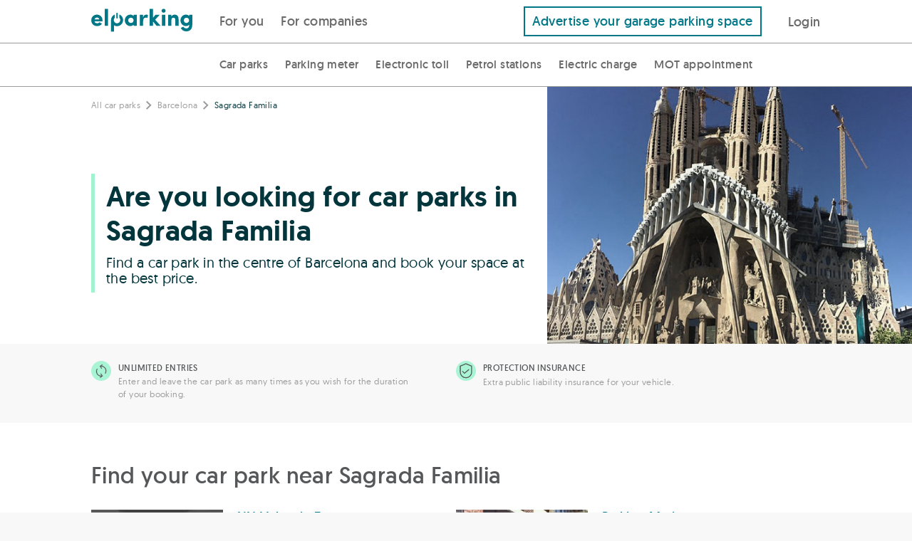

--- FILE ---
content_type: text/html; charset=UTF-8
request_url: https://elparking.com/en/park-in-barcelona/parking-sagrada-familia
body_size: 15934
content:

<!doctype html>
<html lang="en">
    <head>
        <meta charset="UTF-8"/>
        <meta name="viewport" content="width=device-width, initial-scale=1.0, maximum-scale=5.0, user-scalable=yes">
        <link rel="icon" type="image/png" href="/images/favicon.png" />
        <link rel="author" href="humans.txt" />

                <style>
    @font-face {
        font-family: 'geomanist';
        src: url('https://s3-eu-west-1.amazonaws.com/elparking-static/fonts/geomanist-extralight-webfont.woff#geomanistextralight') format('woff');
        font-display: swap;
        font-weight: 100;
        font-style: normal;
    }

    @font-face {
        font-family: 'geomanist';
        src: url('https://s3-eu-west-1.amazonaws.com/elparking-static/fonts/geomanist-light-webfont.woff#geomanistlight') format('woff');
        font-display: swap;
        font-weight: 200;
        font-style: normal;
    }


    @font-face {
        font-family: 'geomanist';
        src: url('https://s3-eu-west-1.amazonaws.com/elparking-static/fonts/geomanist-regular-webfont.woff#geomanist_regularregular') format('woff');
        font-display: swap;
        font-weight: 300;
        font-style: normal;

    }

    @font-face {
        font-family: 'geomanist';
        src: url('https://s3-eu-west-1.amazonaws.com/elparking-static/fonts/geomanist-medium-webfont.woff#geomanistmedium') format('woff');
        font-display: swap;
        font-weight: 400;
        font-style: normal;

    }

    @font-face {
        font-family: 'geomanist';
        src: url('https://s3-eu-west-1.amazonaws.com/elparking-static/fonts/geomanist-book-webfont.woff#geomanistbook') format('woff');
        font-display: swap;
        font-weight: 500;
        font-style: normal;

    }

    @font-face {
        font-family: 'geomanist';
        src: url('https://s3-eu-west-1.amazonaws.com/elparking-static/fonts/geomanist-bold-webfont.woff#geomanistbold') format('woff');
        font-display: swap;
        font-weight: 700;
        font-style: normal;
    }

    @font-face {
        font-family: 'geomanist';
        src: url('https://s3-eu-west-1.amazonaws.com/elparking-static/fonts/geomanist-black-webfont.woff#geomanistblack') format('woff');
        font-display: swap;
        font-weight: 800;
        font-style: normal;
    }
</style>
                <link rel="alternate" href="https://elparking.com/en/park-in-barcelona/parking-sagrada-familia" hreflang="en" />
    <link rel="alternate" href="https://elparking.com/aparcar-en-barcelona/parking-sagrada-familia" hreflang="es" />
    <link rel="alternate" href="https://elparking.com/eu/aparkatu-barcelona/parking-sagrada-familia" hreflang="eu" />
    <link rel="alternate" href="https://elparking.com/ca/aparcar-a-barcelona/parking-sagrada-familia" hreflang="ca" />
    <link rel="alternate" href="https://elparking.com/fr/stationner-a-barcelona/parking-sagrada-familia" hreflang="fr" />
        <link rel="canonical" href="https://elparking.com/en/park-in-barcelona/parking-sagrada-familia" hreflang="es" />
        <link href="https://elparking.com/en/park-in-barcelona/parking-sagrada-familia" rel="self">
<link href="https://elparking.com/en/park-in-barcelona/parking-sagrada-familia" rel="first">
<link href="https://elparking.com/en/park-in-barcelona/parking-sagrada-familia?page=3" rel="last">
<link href="https://elparking.com/en/park-in-barcelona/parking-sagrada-familia?page=2" rel="next">
        <title>
                Car parks near Sagrada Familia in Barcelona
        </title>
                 <script src="https://tags.tiqcdn.com/utag/ecosistemas/webmutuamas/prod/utag.sync.js"></script>

            <meta name="description"
        content="Find car parks near Sagrada Familia in Barcelona and book now. Up to 70% off. And don&#039;t worry if your plans change, you can cancel for free!">

        <script type="application/ld+json">
    {"@context":"https://schema.org/","@type":"WebApplication","countriesSupported":"ES","name":"ElParking","operatingSystem":["OSX","Windows","Linux","iOS","Android","WindowsPhone"],"applicationCategory":"WebApplication","description":"Car parks in Sagrada Familia - Book your space online","url":"https://elparking.com/poi/show"}
</script>


<script type="application/ld+json">
    {"@context":"https://schema.org/","@type":"PaymentService","brand":"ElParking","logo":"https://elparking-static.s3.eu-west-1.amazonaws.com/elparking/logo_header_ElParking.png","hoursAvailable":{"@type":"OpeningHoursSpecification","opens":"00:00:00","closes":"23:59:59"}}
</script>

    </head>
    <body style='display: none'>
        

        <header style="all: unset;">
            
<a
  href="#main-content"
  class="skip_to_content"
>
  Saltar al contenido
</a>
                                </header>
        <main id='main-content'>
            

    




    
<div class="js-app-banner" data-app=elparking data-deeplink-url=https://tm73w.app.goo.gl/?dfl=https%3A%2F%2Felparking.com&amp;link=https://elparking.com/&amp;apn=com.elparking.elparking&amp;isi=1120207710&amp;ibi=com.elparking.elparking&amp;utm_source=elparking&amp;utm_medium=web&amp;utm_campaign=elparking_web_cap_es_app_ext_banner_descarga_app&amp;utm_content=en/park-in-barcelona/parking-sagrada-familia></div>

    
<div class="header ">
    <div class="header__logo">
        <a aria-label="ElParking logo. Goes to the home page" class="header__logo-link--fixed" href="/en" />
            <div class="header__logo-img " alt="ElParking">
                                    <img
    class="null"
    src="/images/logo_header.svg"
    height=""
    width="100%"
    alt="Open the garage with your mobile">                            </div>
        </a>
    </div>

    <div class="header__buttons">
        <div class="header__buttons">
            <div class="header__buttons__for_users">
                
                            <div class="header__button-left ">
                    <a href="/en"/>
                For you
            </a>
            </div>


                                <div class="header__button-left ">
                    <a href="/en/enterprise"/>
                For companies
            </a>
            </div>

            </div>
                            <div class="header__buttons-right header__sticky-button-right">
                    <a href="/en/parking-sharing">
                        Advertise your garage parking space
                    </a>
                </div>
                    </div>
        <div class="header__button-right">
            <div class="header__button-mobile">
                <label class="header__menu-title" for="header__menu-mobile">
                    <i class="icon-menu icon-2x icon-fixed-margin"></i>
                </label>
            </div>
            <div class="header__button-desktop">
                                                            
<div
  class="js-login-button"
  data-redirect=""
>
    <a class='copy--w-book btn' href="/en/connect?redirect-to=%2Fen%2Fpark-in-barcelona%2Fparking-sagrada-familia" rel='nofollow'/>
        Login
    </a>
</div>
                                                </div>
        </div>
    </div>
</div>

<input class="header__menu-checker" type="checkbox" id="header__menu-mobile" />
<div class="header__menu-content-mobile">
            
                            <div class="header__menu-content-mobile__item__level1 ">
                    <a href="/en"/>
                For you
            </a>
            </div>

                
                <div class="header__menu-content-mobile__item__level2 ">
                    <a href="/en/parkings"/>
                Car parks
            </a>
            </div>


                <div class="header__menu-content-mobile__item__level2 ">
                    <a href="/en/regulated-mobile-parking-payment"/>
                Parking meter
            </a>
            </div>


                            <div class="header__menu-content-mobile__item__level2 ">
                    <a href="/en/viat"/>
                Electronic toll
            </a>
            </div>


                <div class="header__menu-content-mobile__item__level2 ">
                    <a href="/en/petrol-stations"/>
                Petrol stations
            </a>
            </div>


                <div class="header__menu-content-mobile__item__level2 ">
                    <a href="/en/electric-charge"/>
                Electric charge
            </a>
            </div>


                <div class="header__menu-content-mobile__item__level2 ">
                    <a href="/en/itv"/>
                MOT appointment
            </a>
            </div>

                                <div class="header__menu-content-mobile__item__level1 ">
                    <a href="/en/enterprise"/>
                Companies
            </a>
            </div>

                <div class='header__menu-content-mobile__item__level1'>
                                    
<div
  class="js-login-button"
  data-redirect=""
>
    <a class='copy--w-book btn' href="/en/connect?redirect-to=%2Fen%2Fpark-in-barcelona%2Fparking-sagrada-familia" rel='nofollow'/>
        Login
    </a>
</div>
                            </div>
    </div>

    <div class="header__sticky">
        <div class="header__sticky-buttons">
            <div class="header__sticky-button-left">
                
                <div class="header__sticky-button ">
                    <a href="/en/parkings"/>
                Car parks
            </a>
            </div>


                <div class="header__sticky-button ">
                    <a href="/en/regulated-mobile-parking-payment"/>
                Parking meter
            </a>
            </div>


                            <div class="header__sticky-button ">
                    <a href="/en/viat"/>
                Electronic toll
            </a>
            </div>


                <div class="header__sticky-button ">
                    <a href="/en/petrol-stations"/>
                Petrol stations
            </a>
            </div>


                <div class="header__sticky-button ">
                    <a href="/en/electric-charge"/>
                Electric charge
            </a>
            </div>


                <div class="header__sticky-button ">
                    <a href="/en/itv"/>
                MOT appointment
            </a>
            </div>

            </div>
        </div>
    </div>

<script>
  document.addEventListener('DOMContentLoaded', function () {
    const button = document.getElementById('header-item-submenu-trigger');
    const subheader = document.getElementById('subheader');
    const showButton = document.getElementById('show-subheader-button');
    const hideButton = document.getElementById('hide-subheader-button');
    const headerContainer = document.querySelector('.header__menu');

    function showSubheader(visible) {
      if (!subheader) return;
      subheader.style.display = visible ? 'block' : 'none';
      if (showButton && hideButton) {
        showButton.style.display = visible ? 'none' : 'block';
        hideButton.style.display = visible ? 'block' : 'none';
      }
      const linkSelector = button ? button.querySelector('a') : null;
      if (linkSelector) {
        linkSelector.style.fontWeight = visible ? '600' : '500';
      }
    }

    if (button) {
      button.addEventListener('click', function () {
        const isVisible = subheader.style.display !== 'none';
        showSubheader(!isVisible);
      });

      button.addEventListener('keydown', function (event) {
        if (event.key === 'Enter' || event.key === ' ') {
          event.preventDefault();
          button.click();
        } else if (event.key === 'Escape') {
          showSubheader(false);
        } else if (event.key === 'ArrowDown') {
          event.preventDefault();
          const firstLink = subheader.querySelector('a');
          if (firstLink) {
            firstLink.focus();
            }
        } else if (event.key === 'ArrowUp') {
          event.preventDefault();
          const lastLink = subheader.querySelector('a:last-child');
          if (lastLink) {
            lastLink.focus();
          }
        }
      });
    }
    if(headerContainer) {
     headerContainer.addEventListener('mouseenter', function () {
        showSubheader(true);
      });

      headerContainer.addEventListener('mouseleave', function () {
        showSubheader(false);
      });
    }
  });
</script>



    <div class="landing-poi">

        <div class="landing-poi__features-margin-left"></div>
        <div class="landing-poi__features-margin-right"></div>
        <section class="landing-poi__section landing-poi__features">
            <div class="flex-row">
    <div class="flex-grid-0">
        <div class="flex-col-one-whole medium-flex-col-one-half w-bottom-margin">
            <div class="flex-grid-0">
                <div>
                    <div class="flex-row r-margin-10">
                        <img src="/images/landing-pois/illimited_access.svg" alt="ElParking-Unlimited entries">
                    </div>
                </div>
                <div class="flex-col-four-fifths">
                    <div class="flex-row copy--small medium-copy--x-small copy--w-book copy--uppercased">
                        Unlimited entries
                    </div>
                    <div class="flex-row copy--w-regular copy--x-small copy--medium-dark-gray b-margin-15">
                        Enter and leave the car park as many times as you wish for the duration of your booking.
                    </div>
                </div>
            </div>
        </div>
        <div class="flex-col-one-whole medium-flex-col-one-half w-bottom-margin">
            <div class="flex-grid-0">
                <div>
                    <div class="flex-row r-margin-10">
                        <img src="/images/landing-pois/secure.svg" alt="ElParking-Protection insurance">
                    </div>
                </div>
                <div class="flex-col-four-fifths">
                    <div class="flex-row copy--small medium-copy--x-small copy--w-book copy--uppercased">
                        Protection insurance
                    </div>
                    <div class="flex-row copy--w-regular copy--x-small copy--medium-dark-gray">
                        Extra public liability insurance for your vehicle.
                    </div>
                </div>
            </div>
        </div>
    </div>
</div>
    
        </section>

        <section class="landing-poi__section landing-poi__header">
                <div class="landing-poi__header__image" style="background-image: url('https://s3-eu-west-1.amazonaws.com/elparking/fd0b65028287699db5a522b1a5200c6d/IMGd9c3ef965e4a09455b6d7482604404d7.jpeg?time=1769820169')"></div>

<div class="landing-poi__header__breadcrumb">
    <div class="landing-poi__header__breadcrumb__block flex-row copy--w-regular copy--medium-dark-gray t-margin-20">
        <a href="/en/parkings">All car parks</a>
<i class="icon-arrow-right"></i>
    <a href="/en/park-in-barcelona#parkings">Barcelona</a>
<i class="icon-arrow-right"></i>
<span>Sagrada Familia</span>

    </div>
</div>

<div class="landing-poi__header__text">
    <div class="landing-poi__header__text__block">
        <h1 class="flex-row copy--w-medium copy--xxx-large medium-copy--xxxxx-large copy--dark-main copy--dark-main-color b-margin-10">
            Are you looking for car parks in Sagrada Familia
        </h1>
        <div class="flex-row copy--w-regular copy--x-large copy--dark-main copy--dark-main-color">
            Find a car park in the centre of Barcelona and book your space at the best price.
        </div>
    </div>
</div>
        </section>
        <section class="landing-poi__section landing-poi__parking-list">
                                        <div class="flex-row">
    <div class="flex-row b-margin-30 copy--medium copy--xxx-large copy--w-book">
        Find your car park near Sagrada Familia
    </div>
    <div class="flex-row">
        <div class="flex-grid-0">
                            <div class="flex-col-one-whole large-flex-col-one-half flex-col--truncated">
                    <div class="flex-row b-margin-25">
                        
<div class="parking-card flex-grid-0 full-height" data-test="parking-card">
    <div class="flex-col-one-whole medium-flex-col-two-fifths">
        <div class="row b-margin-5">
            <a data-event="poiShowParkingEvent" target="_blank" href="/en/barcelona/nn-valencia-3/5429">
                <img alt="NN Valencia 3" class="parking-card__image" src="/images/parking/default_gray_medium.webp">
            </a>
        </div>
    </div>
    <div class="flex-col-one-whole medium-flex-col-three-fifths flex-col--truncated shrink">
        <div class="copy--w-book copy--main-color parking-card__name">
            <a data-event="poiShowParkingEvent" target="_blank" href="/en/barcelona/nn-valencia-3/5429" title="NN Valencia 3">
                NN Valencia 3
            </a>
        </div>
        <div class="flex-row parking-card__address-row">
            <div class="flex-grid-0 nowrap vertical-baseline copy--w-regular copy--medium-dark-gray">
                <div class="flex-col parking-card__address-col parking-card__address-col--no-expand parking-card__address" title="Carrer de València, 511, 08013 Barcelona, España">
                    Carrer de València, 511, 08013 Barcelona, España
                </div>
                                    <div class="flex-col parking-card__address-col parking-card__address-col--no-shink parking-card__address-col--no-grow copy--w-book copy--dark-gray parking-card__distance">
                        505.0m
                        | <i class="icon-walk"></i>
                        5 min.
                    </div>
                            </div>
        </div>
        <div class="copy--w-regular copy--small copy--dark-gray parking-card__description">
            Guarded parking NN Valencia 3 is located in the Eixample district and is very easy to reach from the Avinguda Diagonal and Avenida Meridiana. This parking is less than 10 minutes walk from the Basilica of the Sagrada Família and the Plaza de Gaudí. Campus Sant Pau Modernista equal to the Hospital de la Santa Creu i Sant Pau and the Casa Asia are around.

From the parking NN Valencia 3 can easily walk to Plaça de les Glories Catalanes, the National Theater of Catalonia, L&#039;Auditori or the Plaza de Toros Monumental. Parking very close to the stop Encants underground line 2.

It is necessary to leave the keys to the car park.
        </div>
        <div class="copy--w-regular copy--small parking-card__services">
                                                                                                                                                                                        <i class="parking-show__icon icon-24h icon-lg copy--dark-gray" title="Open 24 hours" data-service="24-hours"></i>
                                                            <i class="parking-show__icon icon-disabled-sign icon-lg copy--dark-gray" title="Accessible" data-service="handicapped"></i>
                        </div>
        <div>
                            <a class="btn btn--default-color btn--medium" data-event="poiShowParkingEvent" target="_blank" href="/en/barcelona/nn-valencia-3/5429">
                    <span class="copy--large copy--w-light copy--white">
                        <span class="copy--w-medium">9.95</span> €/h                        <span class="copy--medium-dark-gray">|</span>
                    </span>
                    <span class="copy--w-book">Book</span>
                </a>
                    </div>
    </div>
</div>
                    </div>
                </div>
                            <div class="flex-col-one-whole large-flex-col-one-half flex-col--truncated">
                    <div class="flex-row b-margin-25">
                        
<div class="parking-card flex-grid-0 full-height" data-test="parking-card">
    <div class="flex-col-one-whole medium-flex-col-two-fifths">
        <div class="row b-margin-5">
            <a data-event="poiShowParkingEvent" target="_blank" href="/en/barcelona/parking-marina/12055">
                <img alt="Parking Marina" class="parking-card__image" src="https://s3-eu-west-1.amazonaws.com/elparking/7fee7b8e0cf6a1a71a03b8fc7a5e39f0/IMG88f8d4e966fb1dc3b9b87e76f02a17eb.jpg">
            </a>
        </div>
    </div>
    <div class="flex-col-one-whole medium-flex-col-three-fifths flex-col--truncated shrink">
        <div class="copy--w-book copy--main-color parking-card__name">
            <a data-event="poiShowParkingEvent" target="_blank" href="/en/barcelona/parking-marina/12055" title="Parking Marina">
                Parking Marina
            </a>
        </div>
        <div class="flex-row parking-card__address-row">
            <div class="flex-grid-0 nowrap vertical-baseline copy--w-regular copy--medium-dark-gray">
                <div class="flex-col parking-card__address-col parking-card__address-col--no-expand parking-card__address" title="Carrer de la Indústria, 103, 08025 Barcelona, España">
                    Carrer de la Indústria, 103, 08025 Barcelona, España
                </div>
                                    <div class="flex-col parking-card__address-col parking-card__address-col--no-shink parking-card__address-col--no-grow copy--w-book copy--dark-gray parking-card__distance">
                        438.0m
                        | <i class="icon-walk"></i>
                        4 min.
                    </div>
                            </div>
        </div>
        <div class="copy--w-regular copy--small copy--dark-gray parking-card__description">
            Parking located in Industry, near the Sagrada Familia, Gaudi Avenue and San Pablo Hospital. Located in the Eixample district, it is easily accessible from the Avenida Diagonal, just up the street until you reach Sicilia street Industry.
        </div>
        <div class="copy--w-regular copy--small parking-card__services">
                                                                                                                                                                                                                                            <i class="parking-show__icon icon-wc icon-lg copy--dark-gray" title="Toilets" data-service="toilets"></i>
                                                            <i class="parking-show__icon icon-video-camera icon-lg copy--dark-gray" title="Video surveillance system" data-service="cctv"></i>
                                                            <i class="parking-show__icon icon-disabled-sign icon-lg copy--dark-gray" title="Accessible" data-service="handicapped"></i>
                                                            <i class="parking-show__icon icon-key icon-lg copy--dark-gray" title="Key handover service" data-service="key-delivery"></i>
                        </div>
        <div>
                            <a class="btn btn--default-color btn--medium" data-event="poiShowParkingEvent" target="_blank" href="/en/barcelona/parking-marina/12055">
                    <span class="copy--large copy--w-light copy--white">
                        <span class="copy--w-medium">3.00</span> €/h                        <span class="copy--medium-dark-gray">|</span>
                    </span>
                    <span class="copy--w-book">Book</span>
                </a>
                    </div>
    </div>
</div>
                    </div>
                </div>
                            <div class="flex-col-one-whole large-flex-col-one-half flex-col--truncated">
                    <div class="flex-row b-margin-25">
                        
<div class="parking-card flex-grid-0 full-height" data-test="parking-card">
    <div class="flex-col-one-whole medium-flex-col-two-fifths">
        <div class="row b-margin-5">
            <a data-event="poiShowParkingEvent" target="_blank" href="/en/barcelona/parking-bond-krup-sagrada-familia/12441">
                <img alt="Parking Bond Krup Sagrada Familia" class="parking-card__image" src="https://s3-eu-west-1.amazonaws.com/elparking/7fee7b8e0cf6a1a71a03b8fc7a5e39f0/IMGcfca0a21cf45161ce902a2b0ec6185ac.jpg">
            </a>
        </div>
    </div>
    <div class="flex-col-one-whole medium-flex-col-three-fifths flex-col--truncated shrink">
        <div class="copy--w-book copy--main-color parking-card__name">
            <a data-event="poiShowParkingEvent" target="_blank" href="/en/barcelona/parking-bond-krup-sagrada-familia/12441" title="Parking Bond Krup Sagrada Familia">
                Parking Bond Krup Sagrada Familia
            </a>
        </div>
        <div class="flex-row parking-card__address-row">
            <div class="flex-grid-0 nowrap vertical-baseline copy--w-regular copy--medium-dark-gray">
                <div class="flex-col parking-card__address-col parking-card__address-col--no-expand parking-card__address" title="Carrer de Mallorca, 423, 08013 Barcelona, España">
                    Carrer de Mallorca, 423, 08013 Barcelona, España
                </div>
                                    <div class="flex-col parking-card__address-col parking-card__address-col--no-shink parking-card__address-col--no-grow copy--w-book copy--dark-gray parking-card__distance">
                        211.0m
                        | <i class="icon-walk"></i>
                        2 min.
                    </div>
                            </div>
        </div>
        <div class="copy--w-regular copy--small copy--dark-gray parking-card__description">
            VERY IMPORTANT NOTE: At times the parking is closed to the public, will be a closed gate (access C / Mallorca 423) also open can from the app (find several buttons in the application, one of them to the gate and then another for the barrier it is inside).

Parking located just one block from the Temple Sagrada Familia by Antoni Gaudí, the most visited monument in Barcelona. Besides being such a central and busy area, you can walk to many restaurants and shops. Barcelona enjoy without worrying about traffic or parking.
        </div>
        <div class="copy--w-regular copy--small parking-card__services">
                                                                                                                                                                                                                                                                    <i class="parking-show__icon icon-wc icon-lg copy--dark-gray" title="Toilets" data-service="toilets"></i>
                                                            <i class="parking-show__icon icon-video-camera icon-lg copy--dark-gray" title="Video surveillance system" data-service="cctv"></i>
                                                            <i class="parking-show__icon icon-24h icon-lg copy--dark-gray" title="Open 24 hours" data-service="24-hours"></i>
                                                            <i class="parking-show__icon icon-disabled-sign icon-lg copy--dark-gray" title="Accessible" data-service="handicapped"></i>
                        </div>
        <div>
                            <a class="btn btn--default-color btn--medium" data-event="poiShowParkingEvent" target="_blank" href="/en/barcelona/parking-bond-krup-sagrada-familia/12441">
                    <span class="copy--large copy--w-light copy--white">
                        <span class="copy--w-medium">22.00</span> €/day                        <span class="copy--medium-dark-gray">|</span>
                    </span>
                    <span class="copy--w-book">Book</span>
                </a>
                    </div>
    </div>
</div>
                    </div>
                </div>
                            <div class="flex-col-one-whole large-flex-col-one-half flex-col--truncated">
                    <div class="flex-row b-margin-25">
                        
<div class="parking-card flex-grid-0 full-height" data-test="parking-card">
    <div class="flex-col-one-whole medium-flex-col-two-fifths">
        <div class="row b-margin-5">
            <a data-event="poiShowParkingEvent" target="_blank" href="/en/barcelona/bsm-parking-avenida-gaudi/14401">
                <img alt="BSM Parking Avenida Gaudí" class="parking-card__image" src="https://s3-eu-west-1.amazonaws.com/elparking/7fee7b8e0cf6a1a71a03b8fc7a5e39f0/IMG84e65826832fd57c112e787586e434c0.jpg">
            </a>
        </div>
    </div>
    <div class="flex-col-one-whole medium-flex-col-three-fifths flex-col--truncated shrink">
        <div class="copy--w-book copy--main-color parking-card__name">
            <a data-event="poiShowParkingEvent" target="_blank" href="/en/barcelona/bsm-parking-avenida-gaudi/14401" title="BSM Parking Avenida Gaudí">
                BSM Parking Avenida Gaudí
            </a>
        </div>
        <div class="flex-row parking-card__address-row">
            <div class="flex-grid-0 nowrap vertical-baseline copy--w-regular copy--medium-dark-gray">
                <div class="flex-col parking-card__address-col parking-card__address-col--no-expand parking-card__address" title="Carrer de los Castillejos, 328, 08025 Barcelona, España">
                    Carrer de los Castillejos, 328, 08025 Barcelona, España
                </div>
                                    <div class="flex-col parking-card__address-col parking-card__address-col--no-shink parking-card__address-col--no-grow copy--w-book copy--dark-gray parking-card__distance">
                        621.0m
                        | <i class="icon-walk"></i>
                        6 min.
                    </div>
                            </div>
        </div>
        <div class="copy--w-regular copy--small copy--dark-gray parking-card__description">
            BSM Parking Av Gaudí, is a municipal public underground car park of Barcelona that is open 24 hours a day. It is a secure parking lot located in the city center and has all services.

La Sagrada Familia is a 10 minute walk which makes this parking ideal for visiting this emblematic point of Barcelona.

Near the car park you can also find other attractions like Modernista Sant Pau Campus, the School of Nursing at UAB or the old brewery Estrella Damm and many shops and restaurants.

Access to the vehicle parking is possible both by the Cartagena street and down the street Castillejos and pedestrian entrances are located on the Avenida de Gaudí own.

On the date of your reservation, go to the parking your car as you normally would and park in any free squares are. Approach the control booth with your reservation and the employee will deliver the corresponding card that you can come and go as many times as you want of the parking, starting to count the time from when you get to the parking lot.
        </div>
        <div class="copy--w-regular copy--small parking-card__services">
                                                                                                                                                                                                                                                                                        <i class="parking-show__icon icon-wc icon-lg copy--dark-gray" title="Toilets" data-service="toilets"></i>
                                                            <i class="parking-show__icon icon-video-camera icon-lg copy--dark-gray" title="Video surveillance system" data-service="cctv"></i>
                                                            <i class="parking-show__icon icon-24h icon-lg copy--dark-gray" title="Open 24 hours" data-service="24-hours"></i>
                                                            <i class="parking-show__icon icon-service-electric-charge icon-lg copy--dark-gray" title="Electric vehicle charging" data-service="car-charge-point"></i>
                                                            <i class="parking-show__icon icon-disabled-sign icon-lg copy--dark-gray" title="Accessible" data-service="handicapped"></i>
                        </div>
        <div>
                            <a class="btn btn--default-color btn--medium" data-event="poiShowParkingEvent" target="_blank" href="/en/barcelona/bsm-parking-avenida-gaudi/14401">
                    <span class="copy--large copy--w-light copy--white">
                        <span class="copy--w-medium">25.00</span> €/day                        <span class="copy--medium-dark-gray">|</span>
                    </span>
                    <span class="copy--w-book">Book</span>
                </a>
                    </div>
    </div>
</div>
                    </div>
                </div>
                            <div class="flex-col-one-whole large-flex-col-one-half flex-col--truncated">
                    <div class="flex-row b-margin-25">
                        
<div class="parking-card flex-grid-0 full-height" data-test="parking-card">
    <div class="flex-col-one-whole medium-flex-col-two-fifths">
        <div class="row b-margin-5">
            <a data-event="poiShowParkingEvent" target="_blank" href="/en/barcelona/bsm-parking-maragall/14445">
                <img alt="BSM Parking Maragall" class="parking-card__image" src="https://s3-eu-west-1.amazonaws.com/elparking/7fee7b8e0cf6a1a71a03b8fc7a5e39f0/IMG212d3be77db1da16e89e22acf0bddd22.jpg">
            </a>
        </div>
    </div>
    <div class="flex-col-one-whole medium-flex-col-three-fifths flex-col--truncated shrink">
        <div class="copy--w-book copy--main-color parking-card__name">
            <a data-event="poiShowParkingEvent" target="_blank" href="/en/barcelona/bsm-parking-maragall/14445" title="BSM Parking Maragall">
                BSM Parking Maragall
            </a>
        </div>
        <div class="flex-row parking-card__address-row">
            <div class="flex-grid-0 nowrap vertical-baseline copy--w-regular copy--medium-dark-gray">
                <div class="flex-col parking-card__address-col parking-card__address-col--no-expand parking-card__address" title="08026, Passeig de Maragall, 54S, 08041 Barcelona, España, 54S">
                    08026, Passeig de Maragall, 54S, 08041 Barcelona, España, 54S
                </div>
                                    <div class="flex-col parking-card__address-col parking-card__address-col--no-shink parking-card__address-col--no-grow copy--w-book copy--dark-gray parking-card__distance">
                        1.4km
                        | <i class="icon-walk"></i>
                        14 min.
                    </div>
                            </div>
        </div>
        <div class="copy--w-regular copy--small copy--dark-gray parking-card__description">
            BSM Maragall is a municipal public covered parking in the city of Barcelona. Besides having all the services and be open and guarded 24 hours of the day, this parking located on the Paseo de Maragall corner with the street Sant Antoni Maria Claret is surrounded both a great shopping and dining for all tastes.

Bars, restaurants, shops ... you find multiple options around the parking lot.

As for some of its attractions, just 300 meters from this parking easily accessible and well connected, you will find the Jardins de Can Miralletes or Plaza de Maragall. In addition, less than 100 meters from the parking station Camp de L&#039;Arpa Metro you will be found.

On the date of your reservation, go to the parking your car as you normally would and park in any free squares are. Approach the control booth with your reservation and the employee will deliver the corresponding card that you can come and go as many times as you want of the parking, starting to count the time from when you get to the parking lot.
        </div>
        <div class="copy--w-regular copy--small parking-card__services">
                                                                                                                                                                                                                                                        <i class="parking-show__icon icon-wc icon-lg copy--dark-gray" title="Toilets" data-service="toilets"></i>
                                                            <i class="parking-show__icon icon-video-camera icon-lg copy--dark-gray" title="Video surveillance system" data-service="cctv"></i>
                                                            <i class="parking-show__icon icon-24h icon-lg copy--dark-gray" title="Open 24 hours" data-service="24-hours"></i>
                                                            <i class="parking-show__icon icon-disabled-sign icon-lg copy--dark-gray" title="Accessible" data-service="handicapped"></i>
                        </div>
        <div>
                            <a class="btn btn--default-color btn--medium" data-event="poiShowParkingEvent" target="_blank" href="/en/barcelona/bsm-parking-maragall/14445">
                    <span class="copy--large copy--w-light copy--white">
                        <span class="copy--w-medium">22.00</span> €/day                        <span class="copy--medium-dark-gray">|</span>
                    </span>
                    <span class="copy--w-book">Book</span>
                </a>
                    </div>
    </div>
</div>
                    </div>
                </div>
                            <div class="flex-col-one-whole large-flex-col-one-half flex-col--truncated">
                    <div class="flex-row b-margin-25">
                        
<div class="parking-card flex-grid-0 full-height" data-test="parking-card">
    <div class="flex-col-one-whole medium-flex-col-two-fifths">
        <div class="row b-margin-5">
            <a data-event="poiShowParkingEvent" target="_blank" href="/en/barcelona/bsm-parking-marina-gracia/14447">
                <img alt="BSM Parking Marina Gràcia" class="parking-card__image" src="https://s3-eu-west-1.amazonaws.com/elparking/7fee7b8e0cf6a1a71a03b8fc7a5e39f0/IMG4c0be614a2740bfd5aaaca6dcb244db1.jpg">
            </a>
        </div>
    </div>
    <div class="flex-col-one-whole medium-flex-col-three-fifths flex-col--truncated shrink">
        <div class="copy--w-book copy--main-color parking-card__name">
            <a data-event="poiShowParkingEvent" target="_blank" href="/en/barcelona/bsm-parking-marina-gracia/14447" title="BSM Parking Marina Gràcia">
                BSM Parking Marina Gràcia
            </a>
        </div>
        <div class="flex-row parking-card__address-row">
            <div class="flex-grid-0 nowrap vertical-baseline copy--w-regular copy--medium-dark-gray">
                <div class="flex-col parking-card__address-col parking-card__address-col--no-expand parking-card__address" title="Carrer de la Marina, 345, 08025 Barcelona, España, 345">
                    Carrer de la Marina, 345, 08025 Barcelona, España, 345
                </div>
                                    <div class="flex-col parking-card__address-col parking-card__address-col--no-shink parking-card__address-col--no-grow copy--w-book copy--dark-gray parking-card__distance">
                        748.0m
                        | <i class="icon-walk"></i>
                        7 min.
                    </div>
                            </div>
        </div>
        <div class="copy--w-regular copy--small copy--dark-gray parking-card__description">
            BSM Marina Gracia is a parking underground city of Barcelona, ​​as its name belonging to the network of car parks BSM.

This parking, open and guarded 24 hours is located at Travessera de Gràcia street between two major gardens, the gardens of the Prince of Girona and gardens Industry, both well known in the city of Barcelona.

In addition to a wide variety both commercial and gastronomic, just 150 meters from the car park, you will also find the Gaudí Theater of Barcelona and the famous Sagrada Familia, just 5 minutes walk from the car park.

On the date of your reservation, go to the parking your car as you normally would and park in any free squares are. Approach the control booth with your reservation and the employee will deliver the corresponding card that you can come and go as many times as you want of the parking, starting to count the time from when you get to the parking lot.
        </div>
        <div class="copy--w-regular copy--small parking-card__services">
                                                                                                                                                                                                                                                                                        <i class="parking-show__icon icon-wc icon-lg copy--dark-gray" title="Toilets" data-service="toilets"></i>
                                                            <i class="parking-show__icon icon-video-camera icon-lg copy--dark-gray" title="Video surveillance system" data-service="cctv"></i>
                                                            <i class="parking-show__icon icon-24h icon-lg copy--dark-gray" title="Open 24 hours" data-service="24-hours"></i>
                                                            <i class="parking-show__icon icon-service-electric-charge icon-lg copy--dark-gray" title="Electric vehicle charging" data-service="car-charge-point"></i>
                                                            <i class="parking-show__icon icon-disabled-sign icon-lg copy--dark-gray" title="Accessible" data-service="handicapped"></i>
                        </div>
        <div>
                            <a class="btn btn--default-color btn--medium" data-event="poiShowParkingEvent" target="_blank" href="/en/barcelona/bsm-parking-marina-gracia/14447">
                    <span class="copy--large copy--w-light copy--white">
                        <span class="copy--w-medium">25.00</span> €/day                        <span class="copy--medium-dark-gray">|</span>
                    </span>
                    <span class="copy--w-book">Book</span>
                </a>
                    </div>
    </div>
</div>
                    </div>
                </div>
                    </div>
    </div>
    <div class="flex-row text-centered">
            <div class="row">
    <div class="pagination">
                    

            <span id="w0" class="js-prev btn btn--no-button btn--small btn--icon is-disabled btn--icon-only" data-page=0>
                            <i class="icon-arrow-left"></i>
            
            
                    </span>
    


                    

            <span id="w1" class="pagination__page-link btn btn--no-button btn--small is-disabled" data-page=0>
            
            1
                    </span>
    


                    

            <a  id="w2" href="?page=2"
                                                            class="pagination__page-link btn btn--no-button btn--small" data-page=1>
            
            2

                    </a>
    


                    

            <a  id="w3" href="?page=3"
                                                            class="pagination__page-link btn btn--no-button btn--small" data-page=2>
            
            3

                    </a>
    


                    

            <a  id="w4" href="?page=2"
                                     aria-label="next"                         class="js-next btn btn--no-button btn--small btn--icon btn--icon-only" data-page=1>
                            <i class="icon-arrow-right"></i>
            
            

                    </a>
    


            </div>
</div>

        </div>
</div>
                    </section>

        <section class="landing-poi__section landing-poi__description">
            <div class="flex-row copy--w-regular copy--medium b-margin-5">
    PARK IN SAGRADA FAMILIA
</div>

<div class="flex-row copy--xxx-large copy--w-book b-margin-30">
    Where can I park near to Sagrada Familia?
</div>

<div class="flex-row copy--small ">
    <p>A universal icon of Barcelona, the Sagrada Familia is one of the <strong>best-known monuments in the world</strong>.  More than 4.5 million people from around the planet visit <strong>Gaudi's temple</strong> each year.</p>
<p>Besides the obvious appeal of the Basilica, there are other points of interest for Barcelona visitors around the Sagrada Familia. <strong>At Christmas, the market in the square attracts hundreds of people</strong>. </p>
<h2>Parking options near the Sagrada Familia</h2>
<p>It's <strong>not so easy to park in the area</strong> if you arrive by car, and on the street you need to be aware of the restricted parking regulations. When visiting the monument and exploring the nearby streets at the leisurely pace they deserve, a good option is to <strong>reserve a parking space</strong> in one of the car parks near to the Sagrada Familia.  Once you have parked your car in your chosen car park, you will find the door to the temple just a few minutes' walk away.</p>

</div>
        </section>

        <section class="landing-poi__section landing-poi__map">
            <div class="landing-poi__map__image"
    style="background-image: url('https://maps.googleapis.com/maps/api/staticmap?size=640x640&amp;format=JPG&amp;language=en&amp;center=41.4043239%2C2.1746666&amp;key=AIzaSyBd0ojzAkrUywFVSPSMlN6MdV94DNWTAIg&amp;maptype=roadmap&amp;style=feature:administrative%7Celement:geometry.fill%7Ccolor:0xc4f5ff&amp;style=feature:administrative%7Celement:geometry.stroke%7Ccolor:0x77797a%7Clightness:15&amp;style=feature:administrative%7Celement:labels.text.fill%7Ccolor:0x639396&amp;style=feature:landscape.man_made%7Celement:geometry.fill%7Ccolor:0xe2e5e8&amp;style=feature:landscape.man_made%7Celement:geometry.stroke%7Ccolor:0xc0c7ce&amp;style=feature:landscape.natural%7Celement:geometry.fill%7Ccolor:0xe2e5e8&amp;style=feature:landscape.natural%7Celement:labels.text.fill%7Ccolor:0x639397&amp;style=feature:landscape.natural.terrain%7Cvisibility:off&amp;style=feature:poi%7Celement:geometry.fill%7Ccolor:0xd9dce0&amp;style=feature:poi%7Celement:labels.icon%7Csaturation:-90&amp;style=feature:poi%7Celement:labels.text.fill%7Ccolor:0x7a9697%7Clightness:5&amp;style=feature:poi.attraction%7Celement:geometry.stroke%7Ccolor:0xabadb1&amp;style=feature:poi.government%7Celement:labels%7Cvisibility:off&amp;style=feature:poi.park%7Celement:geometry.fill%7Ccolor:0xbde8aa&amp;style=feature:poi.park%7Celement:geometry.stroke%7Ccolor:0xaed79e&amp;style=feature:poi.park%7Celement:labels%7Cvisibility:off&amp;style=feature:poi.place_of_worship%7Celement:labels%7Cvisibility:off&amp;style=feature:poi.school%7Celement:labels%7Cvisibility:off&amp;style=feature:poi.sports_complex%7Celement:geometry.fill%7Ccolor:0xc6e8b3&amp;style=feature:poi.sports_complex%7Celement:geometry.stroke%7Ccolor:0xbae6a1&amp;style=feature:road%7Celement:labels.icon%7Chue:0x00eeff%7Csaturation:-61%7Cvisibility:on&amp;style=feature:road%7Celement:labels.text.fill%7Ccolor:0x5b878b&amp;style=feature:road.arterial%7Celement:geometry.fill%7Ccolor:0xffffff&amp;style=feature:road.highway%7Celement:geometry.fill%7Ccolor:0xb5c8cd&amp;style=feature:road.highway%7Celement:geometry.stroke%7Cvisibility:off&amp;style=feature:road.highway.controlled_access%7Celement:geometry.fill%7Ccolor:0x83a99e&amp;style=feature:road.local%7Celement:geometry.fill%7Ccolor:0xfefefe&amp;style=feature:transit.line%7Celement:labels.text.fill%7Ccolor:0x588ca4&amp;style=feature:transit.station%7Celement:geometry%7Chue:0xb000ff%7Csaturation:23&amp;style=feature:transit.station%7Celement:geometry.fill%7Chue:0xb000ff%7Csaturation:8&amp;style=feature:transit.station%7Celement:labels.text.fill%7Ccolor:0x639397%7Cvisibility:on&amp;style=feature:transit.station.airport%7Celement:labels.icon%7Chue:0x8400ff%7Csaturation:-69&amp;style=feature:transit.station.airport%7Celement:labels.text.fill%7Ccolor:0x9f92b5&amp;style=feature:water%7Celement:geometry.fill%7Ccolor:0xbcebf0&amp;markers=icon:https://elparking-static.s3.eu-west-1.amazonaws.com/elparking/markers/maps-marker-default/white.png%7C41.40567398,2.18044758%7C41.40682983,2.17061162%7C41.4048996,2.17707682%7C41.40988922,2.17405152%7C41.41624832,2.18056989%7C41.40904999,2.16828132%7C41.40506363,2.17705226%7C41.40484238,2.17010379%7C41.41571045,2.18071318%7C41.40803146,2.17907381%7C41.41038513,2.17120743%7C41.40640259,2.17496395%7C41.4066391,2.16808796&amp;markers=icon:https://elparking-static.s3.eu-west-1.amazonaws.com/elparking/markers/pin_map.png%7C41.4043239,2.1746666')">
    <div class="landing-poi__map__image__oval"></div>
</div>
<div class="landing-poi__map__text">
    <div class="flex-row copy--w-book copy--xxxx-large copy--dark-gray b-margin-40">
        Find the car park you need near Sagrada Familia
    </div>
        <a class="btn btn--default-color btn--large landing-poi__map__text__button" target="_blank" rel="nofollow" href="/en/search-for-parking-space?latitude=41.4043239&amp;longitude=2.1746666" data-event="poiShowParkingEvent">
        Find more car parks <i class="icon icon-right"></i>
    </a>
</div>
        </section>
        <div class="landing-poi__description-margin-right"></div>

        <section class="landing-poi__section landing-poi__pois">
                            <div class="flex-row copy--xxx-large copy--w-book b-margin-30">
    Discover other options in Barcelona and the surrounding area
</div>
<div class="flex-row b-margin-50">
    <div class="flex-grid-20">
                  <div class="flex-col-one-whole small-flex-col-one-half medium-flex-col-one-third w-bottom-margin">
            <a class="copy--w-book" href="/en/park-in-barcelona/parking-sants-station">Sants Station</a>
        </div>
                      <div class="flex-col-one-whole small-flex-col-one-half medium-flex-col-one-third w-bottom-margin">
            <a class="copy--w-book" href="/en/park-in-barcelona/parking-plaza-espana">Plaza España</a>
        </div>
                    <div class="flex-col-one-whole small-flex-col-one-half medium-flex-col-one-third w-bottom-margin">
            <a class="copy--w-book" href="/en/park-in-barcelona/parking-fira-barcelona">Fira Barcelona </a>
        </div>
                    <div class="flex-col-one-whole small-flex-col-one-half medium-flex-col-one-third w-bottom-margin">
            <a class="copy--w-book" href="/en/park-in-barcelona/parking-sarria">Sarriá</a>
        </div>
                    <div class="flex-col-one-whole small-flex-col-one-half medium-flex-col-one-third w-bottom-margin">
            <a class="copy--w-book" href="/en/park-in-barcelona/parking-neighbourhood-of-gracia">Neighbourhood of Gràcia</a>
        </div>
                    <div class="flex-col-one-whole small-flex-col-one-half medium-flex-col-one-third w-bottom-margin">
            <a class="copy--w-book" href="/en/park-in-barcelona/parking-las-ramblas">Las Ramblas</a>
        </div>
                    <div class="flex-col-one-whole small-flex-col-one-half medium-flex-col-one-third w-bottom-margin">
            <a class="copy--w-book" href="/en/park-in-barcelona/parking-gran-teatre-del-liceu">Gran Teatre del Liceu</a>
        </div>
                    <div class="flex-col-one-whole small-flex-col-one-half medium-flex-col-one-third w-bottom-margin">
            <a class="copy--w-book" href="/en/park-in-barcelona/parking-palau-de-la-musica">Palau de la Música</a>
        </div>
                    <div class="flex-col-one-whole small-flex-col-one-half medium-flex-col-one-third w-bottom-margin">
            <a class="copy--w-book" href="/en/park-in-barcelona/parking-parc-guell">Parc Güell</a>
        </div>
                    <div class="flex-col-one-whole small-flex-col-one-half medium-flex-col-one-third w-bottom-margin">
            <a class="copy--w-book" href="/en/park-in-barcelona/parking-plaza-cataluna">Plaza Cataluña</a>
        </div>
                    <div class="flex-col-one-whole small-flex-col-one-half medium-flex-col-one-third w-bottom-margin">
            <a class="copy--w-book" href="/en/park-in-barcelona/parking-poblenou">Poblenou</a>
        </div>
                    <div class="flex-col-one-whole small-flex-col-one-half medium-flex-col-one-third w-bottom-margin">
            <a class="copy--w-book" href="/en/park-in-barcelona/parking-camp-nou">Camp Nou </a>
        </div>
                    <div class="flex-col-one-whole small-flex-col-one-half medium-flex-col-one-third w-bottom-margin">
            <a class="copy--w-book" href="/en/park-in-barcelona/parking-maremagnum-barcelona">Maremagnum Barcelona</a>
        </div>
                    <div class="flex-col-one-whole small-flex-col-one-half medium-flex-col-one-third w-bottom-margin">
            <a class="copy--w-book" href="/en/park-in-barcelona/parking-barcelona-sants-montjuic-neighborhood">Barcelona Sants-Montjuic Neighborhood</a>
        </div>
                    <div class="flex-col-one-whole small-flex-col-one-half medium-flex-col-one-third w-bottom-margin">
            <a class="copy--w-book" href="/en/park-in-barcelona/parking-diagonal-mar">Diagonal Mar</a>
        </div>
                    <div class="flex-col-one-whole small-flex-col-one-half medium-flex-col-one-third w-bottom-margin">
            <a class="copy--w-book" href="/en/park-in-barcelona/parking-paseo-de-gracia">Paseo de Gracia</a>
        </div>
                    <div class="flex-col-one-whole small-flex-col-one-half medium-flex-col-one-third w-bottom-margin">
            <a class="copy--w-book" href="/en/park-in-barcelona/parking-el-raval">El Raval</a>
        </div>
                    <div class="flex-col-one-whole small-flex-col-one-half medium-flex-col-one-third w-bottom-margin">
            <a class="copy--w-book" href="/en/park-in-barcelona/parking-eixample">Eixample</a>
        </div>
                    <div class="flex-col-one-whole small-flex-col-one-half medium-flex-col-one-third w-bottom-margin">
            <a class="copy--w-book" href="/en/park-in-barcelona/parking-the-ciudadela-park">Ciudadela Park</a>
        </div>
                    <div class="flex-col-one-whole small-flex-col-one-half medium-flex-col-one-third w-bottom-margin">
            <a class="copy--w-book" href="/en/park-in-barcelona/parking-tibidabo">Tibidabo</a>
        </div>
                    <div class="flex-col-one-whole small-flex-col-one-half medium-flex-col-one-third w-bottom-margin">
            <a class="copy--w-book" href="/en/park-in-barcelona/parking-barceloneta">Barceloneta</a>
        </div>
                    <div class="flex-col-one-whole small-flex-col-one-half medium-flex-col-one-third w-bottom-margin">
            <a class="copy--w-book" href="/en/park-in-barcelona/parking-hospital-clinic">Hospital clínic</a>
        </div>
                    <div class="flex-col-one-whole small-flex-col-one-half medium-flex-col-one-third w-bottom-margin">
            <a class="copy--w-book" href="/en/park-in-barcelona/parking-catedral-de-barcelona">Catedral de Barcelona</a>
        </div>
                    <div class="flex-col-one-whole small-flex-col-one-half medium-flex-col-one-third w-bottom-margin">
            <a class="copy--w-book" href="/en/park-in-barcelona/parking-cosmocaixa-barcelona">Cosmocaixa Barcelona</a>
        </div>
                    <div class="flex-col-one-whole small-flex-col-one-half medium-flex-col-one-third w-bottom-margin">
            <a class="copy--w-book" href="/en/park-in-barcelona/parking-hospital-del-mar">Hospital del mar</a>
        </div>
                    <div class="flex-col-one-whole small-flex-col-one-half medium-flex-col-one-third w-bottom-margin">
            <a class="copy--w-book" href="/en/park-in-barcelona/parking-caixaforum-barcelona">Caixaforum Barcelona</a>
        </div>
                    <div class="flex-col-one-whole small-flex-col-one-half medium-flex-col-one-third w-bottom-margin">
            <a class="copy--w-book" href="/en/park-in-barcelona/parking-les-corts">Les Corts</a>
        </div>
                    <div class="flex-col-one-whole small-flex-col-one-half medium-flex-col-one-third w-bottom-margin">
            <a class="copy--w-book" href="/en/park-in-barcelona/parking-sagrera">Sagrera</a>
        </div>
                    <div class="flex-col-one-whole small-flex-col-one-half medium-flex-col-one-third w-bottom-margin">
            <a class="copy--w-book" href="/en/park-in-barcelona/parking-moll-de-la-fusta">Moll de la fusta</a>
        </div>
                    <div class="flex-col-one-whole small-flex-col-one-half medium-flex-col-one-third w-bottom-margin">
            <a class="copy--w-book" href="/en/park-in-barcelona/parking-poble-sec">Poble sec</a>
        </div>
                    <div class="flex-col-one-whole small-flex-col-one-half medium-flex-col-one-third w-bottom-margin">
            <a class="copy--w-book" href="/en/park-in-barcelona/parking-sant-antoni">Sant Antoni</a>
        </div>
                    <div class="flex-col-one-whole small-flex-col-one-half medium-flex-col-one-third w-bottom-margin">
            <a class="copy--w-book" href="/en/park-in-barcelona/parking-clot">Clot</a>
        </div>
                    <div class="flex-col-one-whole small-flex-col-one-half medium-flex-col-one-third w-bottom-margin">
            <a class="copy--w-book" href="/en/park-in-barcelona/parking-world-trade-center-barcelona">World Trade center Barcelona</a>
        </div>
                    <div class="flex-col-one-whole small-flex-col-one-half medium-flex-col-one-third w-bottom-margin">
            <a class="copy--w-book" href="/en/park-in-barcelona/parking-zoo-de-barcelona">Zoo de Barcelona</a>
        </div>
                    <div class="flex-col-one-whole small-flex-col-one-half medium-flex-col-one-third w-bottom-margin">
            <a class="copy--w-book" href="/en/park-in-barcelona/parking-casa-del-agua">Casa del agua </a>
        </div>
                    <div class="flex-col-one-whole small-flex-col-one-half medium-flex-col-one-third w-bottom-margin">
            <a class="copy--w-book" href="/en/park-in-barcelona/parking-sant-gervasi">Sant Gervasi</a>
        </div>
                    <div class="flex-col-one-whole small-flex-col-one-half medium-flex-col-one-third w-bottom-margin">
            <a class="copy--w-book" href="/en/park-in-barcelona/parking-zona-universitaria-barcelona">Zona universitaria Barcelona</a>
        </div>
              </div>
</div>                    </section>
    </div>
    
    
<div class="footer" data-test="footer">
    <div class="container">
        <div class="w-responsive-padding">
            <div class="flex-row">
                <div class="flex-grid-0">
                    <div class="flex-col-one-whole medium-flex-col-one-third w-bottom-margin">
                        <div class="flex-row copy--dark-gray copy--small copy--w-book b-margin-5">
                            Powered by
                        </div>
                        <div class="flex-row copy--dark-gray copy--small copy--w-book b-margin-10">
                            <a rel="noopener noreferrer" class="copy--dark-gray copy--xx-small copy--w-book" aria-label="Parkingdoor logo. Goes to the Parkingdoor page"
                               href="https://parkingdoor.com" target="_blank">
                                <img src="/images/logo-parkingdoor-grey.svg" alt="Parkingdoor" height="20px">
                            </a>
                        </div>
                        <div class="flex-grid-10">
                            <div class="flex-col-one-whole medium-flex-col-one-half w-bottom-margin">
                                <div>
            <label class="footer__lang-select-prev-icon"><i class="icon-location"></i></label>
        <select class="footer__lang-select" data-test="footer-lang-select" onchange="location=this.value;">
                                                                <option value="/aparcar-en-barcelona/parking-sagrada-familia"
                            >
                        Español
                    </option>
                                                                                <option value="/en/park-in-barcelona/parking-sagrada-familia"
                            selected>
                        English
                    </option>
                                                                                <option value="/fr/stationner-a-barcelona/parking-sagrada-familia"
                            >
                        Français
                    </option>
                                                                                <option value="/ca/aparcar-a-barcelona/parking-sagrada-familia"
                            >
                        Català
                    </option>
                                                                                <option value="/eu/aparkatu-barcelona/parking-sagrada-familia"
                            >
                        Euskara
                    </option>
                                                                                <option value="/pl/park-in-barcelona/parking-sagrada-familia"
                            >
                        Polskie
                    </option>
                                                                                <option value="/pt-br/park-in-barcelona/parking-sagrada-familia"
                            >
                        Português (BR)
                    </option>
                                    </select>
        <label class="footer__lang-select-icon"><i class="icon-arrow-down"></i></label>
    </div>                            </div>
                            <div class="flex-col-one-whole medium-flex-col-one-half w-bottom-margin">
                                <div>
    <label class="footer__lang-select-prev-icon"><i class="icon-countries"></i></label>
    <select class="footer__lang-select" data-test="footer-country-select" onchange="location=this.value;">
                    <option value="/esp"
                    selected>España</option>
                    <option value="/cri"
                    >Costa Rica</option>
            </select>
    <label class="footer__lang-select-icon"><i class="icon-arrow-down"></i></label>
</div>                            </div>
                        </div>
                    </div>
                    <div class="flex-col-one-whole medium-flex-col-one-quarter w-bottom-margin">
                        <div class="flex-row copy--w-book b-margin-10">
                            <a rel="noopener noreferrer" class="copy--dark-gray copy--small" href="/en/regulated-mobile-parking-payment"
                               target="_blank">Pay for blue zone parking</a>
                        </div>
                        <div class="flex-row copy--w-book b-margin-10">
                            <a rel="noopener noreferrer" class="copy--dark-gray copy--small"
                               href="/en/how-to-park" target="_blank">
                                Find a car park</a>
                        </div>
                        <div class="flex-row copy--w-book b-margin-10">
                            <a rel="noopener noreferrer" class="copy--dark-gray copy--small"
                               href="/en/airport-parking" target="_blank">
                                Airport car parks</a>
                        </div>
                        <div class="flex-row copy--w-book b-margin-10">
                            <a rel="noopener noreferrer" class="copy--dark-gray copy--small" href="/en/viat"
                               target="_blank">
                                Get your Via-T now</a>
                        </div>
                        <div class="flex-row copy--w-book b-margin-10">
                            <a rel="noopener noreferrer" class="copy--dark-gray copy--small"
                               href="/en/redeem-coupons" target="_blank">
                                Redeem your coupons</a>
                        </div>
                    </div>
                    <div class="flex-col-one-whole medium-flex-col-one-quarter w-bottom-margin">
                        <div class="flex-col-one-whole medium-flex-col-one-quarter">
                            <div class="flex-row copy--w-book b-margin-10">
                                <a rel="noopener noreferrer" class="copy--dark-gray copy--small"
                                   href="/en/parking-sharing" target="_blank">
                                    Rent your garage space</a>
                            </div>
                            <div class="flex-row copy--w-book b-margin-10">
                                <a rel="noopener noreferrer" class="copy--dark-gray copy--small"
                                   href="/en/enterprise" target="_blank">
                                    Service for companies</a>
                            </div>
                            <div class="flex-row copy--w-book b-margin-10">
                                <a rel="noopener noreferrer" class="copy--dark-gray copy--small"
                                   href="/en/operators" target="_blank">
                                    Car park operators</a>
                            </div>
                            <div class="flex-row copy--w-book b-margin-10">
                                <a rel="noopener noreferrer" class="copy--dark-gray copy--small"
                                   href="/en/merchant" target="_blank">
                                    Gift balance in your store</a>
                            </div>
                        </div>
                    </div>
                    <div class="flex-col-one-whole medium-flex-col-one-sixth w-bottom-margin">
                        <div class="flex-row copy--w-book b-margin-10">
                            <a rel="noopener noreferrer" class="copy--dark-gray copy--small"
                               href="https://elparking.com/blog/" target="_blank">
                                Blog</a>
                        </div>
                        <div class="flex-row copy--w-book b-margin-10">
                            <a rel="noopener noreferrer" class="copy--dark-gray copy--small"
                               href="https://elparking.zendesk.com/hc/en-us/requests/new"
                               target="_blank">
                                Contact</a>
                        </div>
                        <div class="flex-row copy--w-book b-margin-10">
                            <a rel="noopener noreferrer" class="copy--dark-gray copy--small"
                               href="https://elparking.zendesk.com/hc/en-us" target="_blank">
                                Help</a>
                        </div>
                        <div class="flex-row">
                            <div class="flex-grid-10">
                                <div class="flex-col-one-half flex-offset-one-quarter medium-flex-offset-none medium-flex-col-one-whole">
                                    <div class="flex-grid-0">
                                        <div class="flex-col-one-third">
                                            <a rel="noopener noreferrer" href="https://twitter.com/elparkingapp" aria-label="Twitter" target="_blank">
                                                <i class="icon-twitter copy--dark-gray icon-2x"></i>
                                            </a>
                                        </div>
                                        <div class="flex-col-one-third">
                                            <a rel="noopener noreferrer" href="http://www.facebook.com/elparkingapp" aria-label="Facebook" target="_blank">
                                                <i class="icon-facebook copy--dark-gray icon-2x"></i>
                                            </a>
                                        </div>
                                        <div class="flex-col-one-third">
                                            <a rel="noopener noreferrer" href="https://www.youtube.com/channel/UCLKbp1bPMNnoLTEAfU-7FCw"
                                               target="_blank" aria-label="YouTube">
                                                <i class="icon-youtube copy--dark-gray icon-2x"></i>
                                            </a>
                                        </div>
                                    </div>
                                </div>
                            </div>
                        </div>
                    </div>
                </div>
            </div>
            <div class="flex-row b-margin-5">
                <hr class="separator--light"/>
            </div>
            <div class="flex-row">
                <div class="flex-grid-0" style="justify-content: space-between;" >
                    <div class="medium-col-flex flex-col-one-whole" style="flex-basis: auto;">
                        <a rel="noopener noreferrer" class="flex-row text-centered medium-text-left b-margin-10" aria-label="ElParking logo. Goes to the home page" href="/en">
                            <img
    class=""
    src="/images/logo_header.svg"
    height="30px"
    width=""
    alt="Open the garage with your mobile">
                        </a>
                    </div>
                    <div class="medium-col-flex flex-col-one-whole flex-grid-0" style="flex-basis: auto;">
                        <div class="flex-col-one-whole medium-flex-col-one-fifth">
                            <a rel="noopener noreferrer nofollow" class="flex-row copy--dark-gray copy--small copy--w-book b-margin-10 text-centered"
                            href="/en/security-policy" target="_blank">
                                Security Policy
                            </a>
                        </div>
                        <div class="flex-col-one-whole medium-flex-col-one-fifth">
                            <a rel="noopener noreferrer nofollow" class="flex-row copy--dark-gray copy--small copy--w-book b-margin-10 text-centered"
                            href="/en/transparency" target="_blank">
                                Transparency
                            </a>
                        </div>
                        <div class="flex-col-one-whole medium-flex-col-one-fifth">
                            <a rel="noopener noreferrer nofollow" class="flex-row copy--dark-gray copy--small copy--w-book b-margin-10 text-centered"
                            href="/en/privacy-policy-cookies" target="_blank">
                                Privacy and Cookies Policy
                            </a>
                        </div>
                        <div class="flex-col-one-whole medium-flex-col-one-fifth">
                            <a rel="noopener noreferrer nofollow" class="flex-row copy--dark-gray copy--small copy--w-book b-margin-10 text-centered"
                            href="/en/legal-terms" target="_blank">
                                Terms and Conditions
                            </a>
                        </div>
                        <div class="flex-col-one-whole medium-flex-col-one-fifth">
                            <a rel="noopener noreferrer" class="flex-row copy--dark-gray copy--small copy--w-book b-margin-10 text-centered"
                                href="/en/accessibility" target="_blank">
                                Accessibility</a>
                        </div>
                    </div>
                    <div class="medium-col-flex flex-col-one-whole" style="flex-basis: auto;">
                        <a href="https://ilunionaccede.es/DeclaracionView/be8c6dce-8c99-4ea6-81d4-235db4eb8a4d" target="_blank"><img src="/images/esp/illunion.svg" alt="Accessibility seal. Opens in a new tab"></a>
                    </div>
                </div>
            </div>
        </div>
    </div>
</div>

            <div class="noti--top js-noti-top noti js-noti">
    <div class="container noti__container">
        <i class="noti__icon icon-x"></i>
        <span class="js-noti-text noti__text"></span>
    </div>
</div>


            
<div class="js-session-janitor" data-milliseconds="600000"></div>

                            
<div class="js-cookie-banner" data-privacy-url="/en/privacy-policy-cookies"></div>
            
                        <div class="modal__wrapper">
                                
                    
    <div class="js-tos-modal"></div>

            </div>
            

<script type="text/javascript"> var App = {
    Constants: {
    "MUTUAMAS_URL": "https:\/\/procesos.mutuamas.es",
    "TEXT_VALIDATOR": "^[a-zA-Z0-9\u00a1 !|\\n\\r\u00bf?\u0104\u0105\u0118\u0119\u0141\u0142\u0143\u0144\u015a\u015b\u0179\u017a\u017b\u017c\u0152\u0153\u00c6\u00e6\u00c3\u00e3\u00d5\u00f5\u00e4\u00eb\u00ef\u00f6\u00fc\u00c4\u00cb\u00cf\u00d6\u00dc\u00e2\u00ea\u00ee\u00f4\u00fb\u00c2\u00ca\u00ce\u00d4\u00db\u00e1\u00e9\u00ed\u00f3\u00fa\u00c1\u00c9\u00cd\u00d3\u00da\u00f1\u00d1@\u00e0\u00e8\u00ec\u00f2\u00f9\u00c0\u00c8\u00cc\u00d2\u00d9\u20ac$\u00b7\u2022.+:,;\u2019\u00e7\u00c7()=\u00ba\u00aa&%_'`\u00b4\\\/\\\\-]+$",
    "CODE_VALIDATOR": "^[\\w_\u00f1\u00d1.-]*$",
    "USER_SERVICE_API_URL": "https:\/\/su.elparking.com\/api-su-ecosistemas\/v1",
    "RENTAL_CAR_API": "https:\/\/carrental.callcenter.cab",
    "RENTAL_CAR_API_SERVER": false,
    "KEYCLOAK": {
        "clientId": "web-ep",
        "url": "https:\/\/iam.elparking.com\/auth\/",
        "realm": "ecosistemas",
        "responseType": "code",
        "responseMode": "query",
        "scope": "core-mobility-api-web"
    },
    "TIMEZONE_FORMAT_ABBR": false,
    "PARKING_MAP_PLACE_SEARCH_RADIUS": "2",
    "PRIVACY_EMAIL": "privacidad@elparking.com",
    "DEEPLINKS_APPS_URI": "https:\/\/elparking.onelink.me\/Qq90",
    "ANDROID_APPLICATION_APN": "com.elparking.elparking",
    "IOS_APPLICATION_ISI": "1120207710",
    "IOS_APPLICATION_IBI": "com.elparking.elparking",
    "GOOGLE_PLAY_ELPARKING_URI": "https:\/\/play.google.com\/store\/apps\/details?id=com.elparking.elparking",
    "APPLE_STORE_ELPARKING_URI": "https:\/\/itunes.apple.com\/es\/app\/elparking-app-para-aparcar\/id1120207710",
    "CSRF_PROTECTION_HEADER": "321956272faf4e64f85a5c2f8a712ad81cd9038743e242a92ea219e05751988e",
    "GOOGLE_APP_ID": "466150356473-17gq4snqmom3tiq35vdfjv6qsv2rq0q7.apps.googleusercontent.com",
    "FACEBOOK_APP_ID": "601682073317212",
    "PAYMENT_GATEWAYS_KEYS": {
        "Stripe_2": "pk_live_hf1Uxr7JEgoP8cl6v22tSPzM"
    },
    "GOOGLEMAPS_API_KEY": "AIzaSyCk-llfWLQKQFIZxHdzaVzaZdV_2Qo1U98",
    "SENTRY_URI_PD": "https:\/\/9888c460589f4f54a697f7678792a065@sentry.io\/1536187",
    "SENTRY_URI_EP_ADMIN": "https:\/\/1dba90dfac014fc7b66fa3b01e352fff@sentry.io\/1535850",
    "SENTRY_URI_EP_OPE": "https:\/\/0f4fdbabb1fe44eb88e31e4deb16601c@sentry.io\/1535840",
    "SENTRY_URI_EP_WEB": "https:\/\/22f53bcdeed54f66b87349c5dd7178ab@sentry.io\/1534603",
    "YII_ENV": "prod",
    "COUNTRY": "esp",
    "COUNTRY_ID": "193",
    "COUNTRY_ISO2": "ES",
    "COMPATIBLE_COUNTRIES": {
        "ESP": {
            "iso3": "ESP",
            "name": "Espa\u00f1a",
            "iso2": "ES",
            "languages": [
                {
                    "code": "es",
                    "code_browser": "es-ES",
                    "name": "Espa\u00f1ol",
                    "id": 1,
                    "iso2": "es"
                },
                {
                    "code": "en",
                    "code_browser": "en-GB",
                    "name": "English",
                    "id": 2,
                    "iso2": "en"
                },
                {
                    "code": "fr",
                    "code_browser": "fr-FR",
                    "name": "Fran\u00e7ais",
                    "id": 5,
                    "iso2": "fr"
                },
                {
                    "code": "ca",
                    "code_browser": "ca-ES",
                    "name": "Catal\u00e0",
                    "id": 4,
                    "iso2": "ca"
                },
                {
                    "code": "eu",
                    "code_browser": "eu-ES",
                    "name": "Euskara",
                    "id": 3,
                    "iso2": "eu"
                },
                {
                    "code": "pl",
                    "code_browser": "pl-PL",
                    "name": "Polskie",
                    "id": 11,
                    "iso2": "pl"
                },
                {
                    "code": "pt-BR",
                    "code_browser": "",
                    "name": "Portugu\u00eas (BR)",
                    "id": 9,
                    "iso2": "pt"
                }
            ],
            "defaultLanguage": "es"
        },
        "AND": {
            "iso3": "AND",
            "name": "Andorra",
            "iso2": "AD",
            "languages": [
                {
                    "code": "es",
                    "code_browser": "es-ES",
                    "name": "Espa\u00f1ol",
                    "id": 1,
                    "iso2": "es"
                }
            ],
            "defaultLanguage": "es"
        },
        "CRI": {
            "iso3": "CRI",
            "name": "Costa Rica",
            "iso2": "CR",
            "languages": [
                {
                    "code": "es-CR",
                    "code_browser": "es-CR",
                    "name": "Espa\u00f1ol (CR)",
                    "id": 6,
                    "iso2": "es"
                },
                {
                    "code": "en",
                    "code_browser": "en-GB",
                    "name": "English",
                    "id": 2,
                    "iso2": "en"
                }
            ],
            "defaultLanguage": "es-CR"
        }
    },
    "COUNTRY_PLACE_ID": "ChIJgTwKgJcpQg0RaSKMYcHeNsQ",
    "COUNTRY_PAYMENT_GATEWAY_ID": "2",
    "TRADENAME": "ElParking",
    "LONGTRADENAME": "ElParking Internet, S.L.",
    "LEGALTRADENAME": "MutuaMad Digital S.L.U.",
    "FLAVOR": "maggie",
    "NUMBER_FORMATS": {
        "es": {
            "decimalSeparator": ",",
            "thousandSeparator": "."
        },
        "es-ES": {
            "decimalSeparator": ",",
            "thousandSeparator": "."
        },
        "es-CR": {
            "decimalSeparator": ",",
            "thousandSeparator": "."
        },
        "ca": {
            "decimalSeparator": ",",
            "thousandSeparator": "."
        },
        "eu": {
            "decimalSeparator": ",",
            "thousandSeparator": "."
        },
        "fr": {
            "decimalSeparator": ",",
            "thousandSeparator": "."
        },
        "en": {
            "decimalSeparator": ".",
            "thousandSeparator": ","
        },
        "en-US": {
            "decimalSeparator": ".",
            "thousandSeparator": ","
        },
        "es-EC": {
            "decimalSeparator": ".",
            "thousandSeparator": ","
        },
        "es-CO": {
            "decimalSeparator": ",",
            "thousandSeparator": "."
        },
        "pt-BR": {
            "decimalSeparator": ",",
            "thousandSeparator": "."
        },
        "pl": {
            "decimalSeparator": ",",
            "thousandSeparator": "."
        }
    },
    "CURRENCY_FORMAT": {
        "EUR": {
            "symbol": "\u20ac",
            "fractionDigits": 2,
            "format": "{sign}{number} {currency}"
        },
        "USD": {
            "symbol": "$",
            "fractionDigits": 2,
            "format": "{sign}{currency}{number}"
        },
        "GBP": {
            "symbol": "\u00a3",
            "fractionDigits": 2,
            "format": "{sign}{number} {currency}"
        },
        "CRC": {
            "symbol": "\u20a1",
            "fractionDigits": 0,
            "format": "{sign}{number} {currency}"
        },
        "COP": {
            "symbol": "$",
            "fractionDigits": 0,
            "format": "{sign}{currency}{number}"
        },
        "BRL": {
            "symbol": "R$",
            "fractionDigits": 2,
            "format": "{sign}{currency}{number}"
        }
    },
    "GOOGLE_RECAPTCHA_SITEKEY": "6LdtXFUcAAAAAKctTBHponu0JwlDQYhqLBBmdkZk",
    "GOOGLE_TAG_MANAGER_ID": "GTM-WPGDSC",
    "FIREBASE_APP_ID": "1:466150356473:web:8024cb5532877b82b1b928",
    "FIREBASE_API_KEY": "AIzaSyCk-llfWLQKQFIZxHdzaVzaZdV_2Qo1U98",
    "FIREBASE_AUTH_DOMAIN": "elparking-1244.firebaseapp.com",
    "FIREBASE_PROJECT_ID": "elparking-1244",
    "FIREBASE_STORAGE_BUCKET": "elparking-1244.appspot.com",
    "FIREBASE_MESSAGING_SENDER_ID": "466150356473",
    "PARKINGDOOR_URL": "https:\/\/parkingdoor.com\/",
    "BLOG_ELPARKING_URL": "https:\/\/elparking.com\/blog\/",
    "ZENDESK_URL": "https:\/\/elparking.zendesk.com\/hc\/",
    "MUTUAMAS_VIAT_FAQS_URL": "https:\/\/www.mutuamas.es\/telepeaje-via-t\/?ica=ica:viat:pago:dudas&fdfs#faq_telepeaje",
    "LOGGABLE_COUNTRIES": {
        "ESP": {
            "iso3": "ESP",
            "name": "Espa\u00f1a",
            "iso2": "ES",
            "languages": [
                {
                    "code": "es",
                    "code_browser": "es-ES",
                    "name": "Espa\u00f1ol",
                    "id": 1,
                    "iso2": "es"
                },
                {
                    "code": "en",
                    "code_browser": "en-GB",
                    "name": "English",
                    "id": 2,
                    "iso2": "en"
                },
                {
                    "code": "fr",
                    "code_browser": "fr-FR",
                    "name": "Fran\u00e7ais",
                    "id": 5,
                    "iso2": "fr"
                },
                {
                    "code": "ca",
                    "code_browser": "ca-ES",
                    "name": "Catal\u00e0",
                    "id": 4,
                    "iso2": "ca"
                },
                {
                    "code": "eu",
                    "code_browser": "eu-ES",
                    "name": "Euskara",
                    "id": 3,
                    "iso2": "eu"
                },
                {
                    "code": "pl",
                    "code_browser": "pl-PL",
                    "name": "Polskie",
                    "id": 11,
                    "iso2": "pl"
                },
                {
                    "code": "pt-BR",
                    "code_browser": "",
                    "name": "Portugu\u00eas (BR)",
                    "id": 9,
                    "iso2": "pt"
                }
            ],
            "defaultLanguage": "es"
        },
        "AND": {
            "iso3": "AND",
            "name": "Andorra",
            "iso2": "AD",
            "languages": [
                {
                    "code": "es",
                    "code_browser": "es-ES",
                    "name": "Espa\u00f1ol",
                    "id": 1,
                    "iso2": "es"
                }
            ],
            "defaultLanguage": "es"
        }
    },
    "EXCLUDED_FLAVORS_FOR_IMAGE_LOCALIZATION": [
        "maggie"
    ],
    "APPLICATION": "elparking",
    "DRIVER_PLUS_NAME": "Conductor Plus",
    "MUTUAMAS_CASHBACK_URL": "https:\/\/www.mutuamas.es\/descubre-mas\/promociones-bonus\/",
    "ELPARKING_API_URL": "https:\/\/api.elparking.com",
    "MUTUAMAS_SERVICES_CONDITIONS": "https:\/\/www.mutuamas.es\/condiciones-servicios\/",
    "MUTUAMAS_ACCOUNT_VALIDATION_URL": "https:\/\/www.mutuamas.es\/validacion-registro\/",
    "MUTUAMAS_CAR_HAILING_URL": "https:\/\/www.mutuamas.es\/taxi\/",
    "TEALIUM_MUTUAMAS_ACCOUNT": "ecosistemas",
    "TEALIUM_MUTUAMAS_PROFILE": "webmutuamas",
    "TEALIUM_MUTUAMAS_ENV": "prod",
    "DEEPLINK_WEB_LINK_MUTUAMAS": "https:\/\/www.mutuamas.es",
    "MUTUAMAS_VIAT_MODULE_URLS": "https:\/\/telepeaje.mutuamas.es",
    "MUTUAMAS_VIAT_MODULE_MOBILE_URLS": "https:\/\/telepeaje-mobile.elparking.com",
    "MUTUAMAS_DRIVER_PLUS_MODULE_URLS": "https:\/\/alertaconductor.mutuamas.es",
    "MUTUAMAS_RENTAL_CAR_MODULE_URLS": "https:\/\/alquilarcoches.mutuamas.es",
    "MUTUAMAS_RENTAL_CAR_MOBILE_MODULE_URLS": "https:\/\/mutuamas-rentalcar-mobile.elparking.com",
    "MUTUAMAS_PROCESS_MODULE_URLS": "https:\/\/procesos.mutuamas.es",
    "DEEPLINK_WEB_LINK_EL_PARKING": "https:\/\/elparking.com",
    "N8N_REQUEST_WALLET_BALANCE_URL": "https:\/\/elparking-pro-n8n-wh.elparking.com\/webhook\/962a8056-fdb6-4094-9d1d-f0acef0c8a39",
    "FEATURE_FLAGS": {
        "isAndorraEnabled": true,
        "isAppsFlyerEnabled": true,
        "isCacheSetInAllNodesEnabled": true,
        "isDriverPlusFrontEnabled": false,
        "isDriverPlusHiringEnable": false,
        "isEcuadorEnabled": false,
        "isEmtNotificationEnabled": false,
        "isEvoparkNotificationEnabled": true,
        "isFleetManagerAndTrailers": true,
        "isImbricEventQueueEnabled": true,
        "isKeycloakEnable": true,
        "isMadridV2SerFinesActiveSearchEnabled": true,
        "isMdmUserSynchronizationActive": true,
        "isMutuaPayEnabled": false,
        "isMutuaVehiclesImportEnabled": true,
        "isParkiaPlateSendingActive": true,
        "isPolishEnabled": true,
        "isRecaptchaEnabled": false,
        "isRegistrationConfirmEnabled": false,
        "isRentalCarFrontEnabled": true,
        "isSendMutuaVehiclesImportedPushEnabled": true,
        "isSkidataVersion8Enabled": true,
        "isTuvSudProviderEnabled": true,
        "isUserServiceRegisterEnabled": false,
        "isVechiclesEnabled": true,
        "isViatShopEnabled": false,
        "isVocNotificationOnBatchEnabled": true,
        "isWebMaintenanceEnabled": false,
        "isWebRequestWalletBalanceEnabled": false,
        "isWorkshopFrontEnabled": false,
        "notifyPromoDepositsByEmail": false,
        "notifyPromoDepositsByPush": false
    },
    "SUPPORT_EMAIL": "soporte@elparking.com",
    "CSRF_TOKEN": "c9gguikFapB-A0Oa1JZ0w4w8s2wzrqY1uy17ffgVEaMRkWvcSF8J_g95Iv6lrg2Q6XuHKV_ak36KHBUqm3ZJ5A==",
    "LANGUAGE": "en",
    "LANGUAGE_CODE": "en",
    "NUMBER_FORMAT": {
        "DECIMAL_SEPARATOR_SYMBOL": ".",
        "THOUSAND_SEPARATOR_SYMBOL": ","
    }
},
    Views: {}
}; </script>

    <noscript><iframe src="//www.googletagmanager.com/ns.html?id=GTM-WPGDSC"
                      height="0" width="0" style="display:none;visibility:hidden"></iframe></noscript>

<script>
App.initAnalytics = function() {
            (function(w,d,s,l,i){w[l]=w[l]||[];w[l].push({'gtm.start':
                new Date().getTime(),event:'gtm.js'});var f=d.getElementsByTagName(s)[0],
                                                          j=d.createElement(s),dl=l!='dataLayer'?'&l='+l:'';j.async=true;j.src=
                '//www.googletagmanager.com/gtm.js?id='+i+dl;f.parentNode.insertBefore(j,f);
        })(window,document,'script','dataLayer','GTM-WPGDSC');
    };
</script>

                        
        </main>
        <footer>
                                </footer>
        <script src="/assets/runtime.2b2056e25180843cc8ab.js"></script>
<script src="/assets/7452.b0b7a59031197679969e.js"></script>
<script src="/assets/polyfill.83ecc6270c2fccffd89f.js"></script>
<script src="/assets/5708.324d600335aedb15c37e.js"></script>
<script src="/assets/styles.2e2a1f3a548ac74c286a.js"></script>
<script src="/assets/9413.e23a527d98beaff3c490.js"></script>
<script src="/assets/5910.b7fe4accf3182d6bb7ca.js"></script>
<script src="/assets/7883.3a1ce02948969cb259be.js"></script>
<script src="/assets/39.2c6853379b9a9d1b8dbd.js"></script>
<script src="/assets/5545.d6d6816ec14a637cba87.js"></script>
<script src="/assets/app-banner.7944195fcbca13a853fb.js"></script>
<script src="/assets/8340.212b7ca45dfa681341ad.js"></script>
<script src="/assets/2831.325729a264d008ad2035.js"></script>
<script src="/assets/2693.3871c8004029dc122d72.js"></script>
<script src="/assets/7542.fb6d9305edbaf527702b.js"></script>
<script src="/assets/4545.88fa2c2701a31cad48d8.js"></script>
<script src="/assets/7233.e2d188357c31b482947e.js"></script>
<script src="/assets/9979.7c02276cdcde5988434e.js"></script>
<script src="/assets/669.fcf799ed594893da5423.js"></script>
<script src="/assets/4060.3e7bff82b6a733ee3828.js"></script>
<script src="/assets/138.8a3dac3add117eccf7fd.js"></script>
<script src="/assets/5977.e60b3e102397a529f79e.js"></script>
<script src="/assets/1665.c238000503502d521386.js"></script>
<script src="/assets/login-button.2a8a6ffd523831ea99ee.js"></script>
<script src="/assets/session-janitor.b5584423bb15f7d86cc2.js"></script>
<script src="/assets/cookies.88a1583bdf288c8a87c4.js"></script>
<script src="/assets/tos.b980c4bd000409871d8e.js"></script>
    </body>
</html>



--- FILE ---
content_type: image/svg+xml
request_url: https://elparking.com/images/landing-pois/secure.svg
body_size: 722
content:
<svg width="28" height="28" xmlns="http://www.w3.org/2000/svg"><g fill="none" fill-rule="evenodd"><path d="M18.216.648A14.007 14.007 0 0 0 14 0c-.04 0-.078.005-.117.005a13.943 13.943 0 0 0-5.464 1.158 14.007 14.007 0 0 0-4.552 3.195c-.182.191-.362.385-.534.586A13.985 13.985 0 0 0 .921 9.04 13.93 13.93 0 0 0 0 14c0 .17.02.336.025.505a13.93 13.93 0 0 0 .938 4.57C2.997 24.295 8.06 28 14 28c7.731 0 14-6.268 14-14C28 7.737 23.887 2.437 18.216.648" fill="#A9F4D4"/><g transform="translate(6 4)" stroke="#555759" stroke-width="1.3"><path d="M15.972 3.317L7.986 0 0 3.317v8.39C0 16.1 3.576 19.66 7.986 19.66s7.986-3.56 7.986-7.952v-8.39z"/><path d="M3 10.4915709L5.83068938 13.3959847 12.2800004 8"/></g></g></svg>